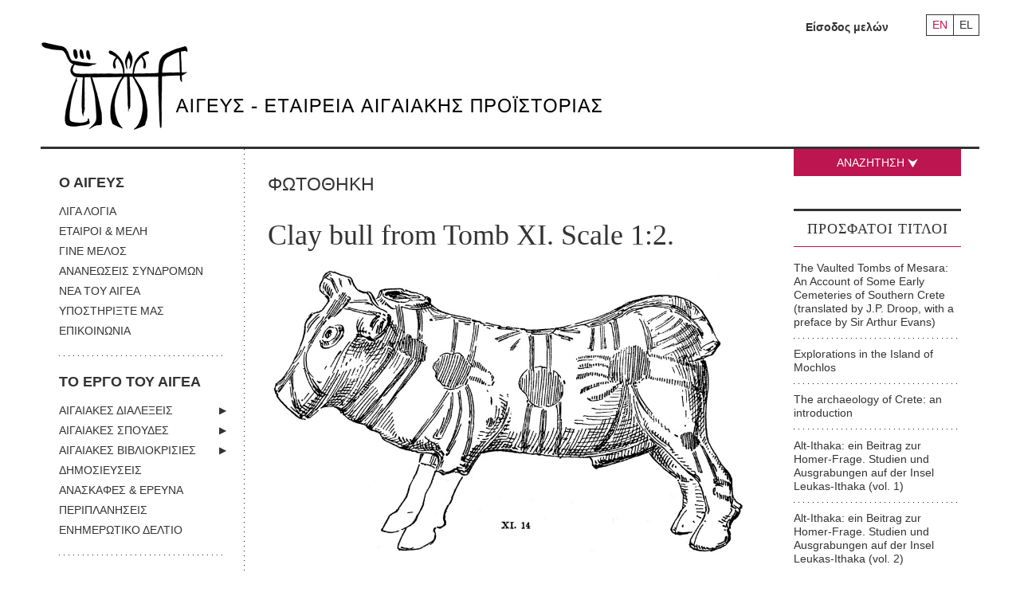

--- FILE ---
content_type: text/html; charset=UTF-8
request_url: https://www.aegeussociety.org/images/clay-bull-from-tomb-xi-scale-12/
body_size: 15068
content:
<!DOCTYPE html>
<!--[if lt IE 7]>      <html class="no-js lt-ie9 lt-ie8 lt-ie7"> <![endif]-->
<!--[if IE 7]>         <html class="no-js lt-ie9 lt-ie8"> <![endif]-->
<!--[if IE 8]>         <html class="no-js lt-ie9"> <![endif]-->
<!--[if gt IE 8]><!-->
<html class="no-js" lang="el">
 <!--<![endif]-->
<head el>
	<meta charset="UTF-8" />
    <meta http-equiv="X-UA-Compatible" content="IE=edge">
    <meta name="viewport" content="width=device-width, initial-scale=1">
	<meta name="google-site-verification" content="HpHgVPY8RwVS4gtn1kGNze-JyhxyPL_xhQ_QeeJ7IJc" />
<title>Clay bull from Tomb XI. Scale 1:2. - Aegeus Society</title>
	<link rel="profile" href="http://gmpg.org/xfn/11" />

	<link rel="stylesheet" type="text/css" media="all" href="https://www.aegeussociety.org/wp-content/themes/clean/style.css" />

	<link href="https://www.aegeussociety.org/favicon.ico" rel="shortcut icon" />
	<meta name='robots' content='index, follow, max-image-preview:large, max-snippet:-1, max-video-preview:-1' />
	<style>img:is([sizes="auto" i], [sizes^="auto," i]) { contain-intrinsic-size: 3000px 1500px }</style>
	
	<!-- This site is optimized with the Yoast SEO plugin v25.3 - https://yoast.com/wordpress/plugins/seo/ -->
	<link rel="canonical" href="https://www.aegeussociety.org/images/clay-bull-from-tomb-xi-scale-12/" />
	<meta property="og:locale" content="el_GR" />
	<meta property="og:type" content="article" />
	<meta property="og:title" content="Clay bull from Tomb XI. Scale 1:2. - Aegeus Society" />
	<meta property="og:url" content="https://www.aegeussociety.org/images/clay-bull-from-tomb-xi-scale-12/" />
	<meta property="og:site_name" content="Aegeus Society" />
	<meta property="article:publisher" content="https://www.facebook.com/groups/169295884914/" />
	<meta property="og:image" content="https://www.aegeussociety.org/wp-content/uploads/2013/09/Seager_1912_30.jpg" />
	<meta property="og:image:width" content="960" />
	<meta property="og:image:height" content="581" />
	<meta property="og:image:type" content="image/jpeg" />
	<meta name="twitter:card" content="summary_large_image" />
	<script type="application/ld+json" class="yoast-schema-graph">{"@context":"https://schema.org","@graph":[{"@type":"WebPage","@id":"https://www.aegeussociety.org/images/clay-bull-from-tomb-xi-scale-12/","url":"https://www.aegeussociety.org/images/clay-bull-from-tomb-xi-scale-12/","name":"Clay bull from Tomb XI. Scale 1:2. - Aegeus Society","isPartOf":{"@id":"https://www.aegeussociety.org/#website"},"primaryImageOfPage":{"@id":"https://www.aegeussociety.org/images/clay-bull-from-tomb-xi-scale-12/#primaryimage"},"image":{"@id":"https://www.aegeussociety.org/images/clay-bull-from-tomb-xi-scale-12/#primaryimage"},"thumbnailUrl":"https://www.aegeussociety.org/wp-content/uploads/2013/09/Seager_1912_30.jpg","datePublished":"2013-09-13T16:47:21+00:00","breadcrumb":{"@id":"https://www.aegeussociety.org/images/clay-bull-from-tomb-xi-scale-12/#breadcrumb"},"inLanguage":"el","potentialAction":[{"@type":"ReadAction","target":["https://www.aegeussociety.org/images/clay-bull-from-tomb-xi-scale-12/"]}]},{"@type":"ImageObject","inLanguage":"el","@id":"https://www.aegeussociety.org/images/clay-bull-from-tomb-xi-scale-12/#primaryimage","url":"https://www.aegeussociety.org/wp-content/uploads/2013/09/Seager_1912_30.jpg","contentUrl":"https://www.aegeussociety.org/wp-content/uploads/2013/09/Seager_1912_30.jpg","width":960,"height":581},{"@type":"BreadcrumbList","@id":"https://www.aegeussociety.org/images/clay-bull-from-tomb-xi-scale-12/#breadcrumb","itemListElement":[{"@type":"ListItem","position":1,"name":"Home","item":"https://www.aegeussociety.org/"},{"@type":"ListItem","position":2,"name":"Clay bull from Tomb XI. Scale 1:2."}]},{"@type":"WebSite","@id":"https://www.aegeussociety.org/#website","url":"https://www.aegeussociety.org/","name":"Aegeus Society","description":"Αιγεύς – Εταιρεία Αιγαιακής Προϊστορίας","potentialAction":[{"@type":"SearchAction","target":{"@type":"EntryPoint","urlTemplate":"https://www.aegeussociety.org/?s={search_term_string}"},"query-input":{"@type":"PropertyValueSpecification","valueRequired":true,"valueName":"search_term_string"}}],"inLanguage":"el"}]}</script>
	<!-- / Yoast SEO plugin. -->


<link rel="alternate" type="application/rss+xml" title="Ροή RSS &raquo; Aegeus Society" href="https://www.aegeussociety.org/feed/" />
<link rel="alternate" type="application/rss+xml" title="Ροή Σχολίων &raquo; Aegeus Society" href="https://www.aegeussociety.org/comments/feed/" />
<script type="text/javascript">
/* <![CDATA[ */
window._wpemojiSettings = {"baseUrl":"https:\/\/s.w.org\/images\/core\/emoji\/16.0.1\/72x72\/","ext":".png","svgUrl":"https:\/\/s.w.org\/images\/core\/emoji\/16.0.1\/svg\/","svgExt":".svg","source":{"concatemoji":"https:\/\/www.aegeussociety.org\/wp-includes\/js\/wp-emoji-release.min.js?ver=6.8.3"}};
/*! This file is auto-generated */
!function(s,n){var o,i,e;function c(e){try{var t={supportTests:e,timestamp:(new Date).valueOf()};sessionStorage.setItem(o,JSON.stringify(t))}catch(e){}}function p(e,t,n){e.clearRect(0,0,e.canvas.width,e.canvas.height),e.fillText(t,0,0);var t=new Uint32Array(e.getImageData(0,0,e.canvas.width,e.canvas.height).data),a=(e.clearRect(0,0,e.canvas.width,e.canvas.height),e.fillText(n,0,0),new Uint32Array(e.getImageData(0,0,e.canvas.width,e.canvas.height).data));return t.every(function(e,t){return e===a[t]})}function u(e,t){e.clearRect(0,0,e.canvas.width,e.canvas.height),e.fillText(t,0,0);for(var n=e.getImageData(16,16,1,1),a=0;a<n.data.length;a++)if(0!==n.data[a])return!1;return!0}function f(e,t,n,a){switch(t){case"flag":return n(e,"\ud83c\udff3\ufe0f\u200d\u26a7\ufe0f","\ud83c\udff3\ufe0f\u200b\u26a7\ufe0f")?!1:!n(e,"\ud83c\udde8\ud83c\uddf6","\ud83c\udde8\u200b\ud83c\uddf6")&&!n(e,"\ud83c\udff4\udb40\udc67\udb40\udc62\udb40\udc65\udb40\udc6e\udb40\udc67\udb40\udc7f","\ud83c\udff4\u200b\udb40\udc67\u200b\udb40\udc62\u200b\udb40\udc65\u200b\udb40\udc6e\u200b\udb40\udc67\u200b\udb40\udc7f");case"emoji":return!a(e,"\ud83e\udedf")}return!1}function g(e,t,n,a){var r="undefined"!=typeof WorkerGlobalScope&&self instanceof WorkerGlobalScope?new OffscreenCanvas(300,150):s.createElement("canvas"),o=r.getContext("2d",{willReadFrequently:!0}),i=(o.textBaseline="top",o.font="600 32px Arial",{});return e.forEach(function(e){i[e]=t(o,e,n,a)}),i}function t(e){var t=s.createElement("script");t.src=e,t.defer=!0,s.head.appendChild(t)}"undefined"!=typeof Promise&&(o="wpEmojiSettingsSupports",i=["flag","emoji"],n.supports={everything:!0,everythingExceptFlag:!0},e=new Promise(function(e){s.addEventListener("DOMContentLoaded",e,{once:!0})}),new Promise(function(t){var n=function(){try{var e=JSON.parse(sessionStorage.getItem(o));if("object"==typeof e&&"number"==typeof e.timestamp&&(new Date).valueOf()<e.timestamp+604800&&"object"==typeof e.supportTests)return e.supportTests}catch(e){}return null}();if(!n){if("undefined"!=typeof Worker&&"undefined"!=typeof OffscreenCanvas&&"undefined"!=typeof URL&&URL.createObjectURL&&"undefined"!=typeof Blob)try{var e="postMessage("+g.toString()+"("+[JSON.stringify(i),f.toString(),p.toString(),u.toString()].join(",")+"));",a=new Blob([e],{type:"text/javascript"}),r=new Worker(URL.createObjectURL(a),{name:"wpTestEmojiSupports"});return void(r.onmessage=function(e){c(n=e.data),r.terminate(),t(n)})}catch(e){}c(n=g(i,f,p,u))}t(n)}).then(function(e){for(var t in e)n.supports[t]=e[t],n.supports.everything=n.supports.everything&&n.supports[t],"flag"!==t&&(n.supports.everythingExceptFlag=n.supports.everythingExceptFlag&&n.supports[t]);n.supports.everythingExceptFlag=n.supports.everythingExceptFlag&&!n.supports.flag,n.DOMReady=!1,n.readyCallback=function(){n.DOMReady=!0}}).then(function(){return e}).then(function(){var e;n.supports.everything||(n.readyCallback(),(e=n.source||{}).concatemoji?t(e.concatemoji):e.wpemoji&&e.twemoji&&(t(e.twemoji),t(e.wpemoji)))}))}((window,document),window._wpemojiSettings);
/* ]]> */
</script>
<style id='wp-emoji-styles-inline-css' type='text/css'>

	img.wp-smiley, img.emoji {
		display: inline !important;
		border: none !important;
		box-shadow: none !important;
		height: 1em !important;
		width: 1em !important;
		margin: 0 0.07em !important;
		vertical-align: -0.1em !important;
		background: none !important;
		padding: 0 !important;
	}
</style>
<link rel='stylesheet' id='wp-block-library-css' href='https://www.aegeussociety.org/wp-includes/css/dist/block-library/style.min.css?ver=6.8.3' type='text/css' media='all' />
<style id='classic-theme-styles-inline-css' type='text/css'>
/*! This file is auto-generated */
.wp-block-button__link{color:#fff;background-color:#32373c;border-radius:9999px;box-shadow:none;text-decoration:none;padding:calc(.667em + 2px) calc(1.333em + 2px);font-size:1.125em}.wp-block-file__button{background:#32373c;color:#fff;text-decoration:none}
</style>
<style id='global-styles-inline-css' type='text/css'>
:root{--wp--preset--aspect-ratio--square: 1;--wp--preset--aspect-ratio--4-3: 4/3;--wp--preset--aspect-ratio--3-4: 3/4;--wp--preset--aspect-ratio--3-2: 3/2;--wp--preset--aspect-ratio--2-3: 2/3;--wp--preset--aspect-ratio--16-9: 16/9;--wp--preset--aspect-ratio--9-16: 9/16;--wp--preset--color--black: #000000;--wp--preset--color--cyan-bluish-gray: #abb8c3;--wp--preset--color--white: #ffffff;--wp--preset--color--pale-pink: #f78da7;--wp--preset--color--vivid-red: #cf2e2e;--wp--preset--color--luminous-vivid-orange: #ff6900;--wp--preset--color--luminous-vivid-amber: #fcb900;--wp--preset--color--light-green-cyan: #7bdcb5;--wp--preset--color--vivid-green-cyan: #00d084;--wp--preset--color--pale-cyan-blue: #8ed1fc;--wp--preset--color--vivid-cyan-blue: #0693e3;--wp--preset--color--vivid-purple: #9b51e0;--wp--preset--gradient--vivid-cyan-blue-to-vivid-purple: linear-gradient(135deg,rgba(6,147,227,1) 0%,rgb(155,81,224) 100%);--wp--preset--gradient--light-green-cyan-to-vivid-green-cyan: linear-gradient(135deg,rgb(122,220,180) 0%,rgb(0,208,130) 100%);--wp--preset--gradient--luminous-vivid-amber-to-luminous-vivid-orange: linear-gradient(135deg,rgba(252,185,0,1) 0%,rgba(255,105,0,1) 100%);--wp--preset--gradient--luminous-vivid-orange-to-vivid-red: linear-gradient(135deg,rgba(255,105,0,1) 0%,rgb(207,46,46) 100%);--wp--preset--gradient--very-light-gray-to-cyan-bluish-gray: linear-gradient(135deg,rgb(238,238,238) 0%,rgb(169,184,195) 100%);--wp--preset--gradient--cool-to-warm-spectrum: linear-gradient(135deg,rgb(74,234,220) 0%,rgb(151,120,209) 20%,rgb(207,42,186) 40%,rgb(238,44,130) 60%,rgb(251,105,98) 80%,rgb(254,248,76) 100%);--wp--preset--gradient--blush-light-purple: linear-gradient(135deg,rgb(255,206,236) 0%,rgb(152,150,240) 100%);--wp--preset--gradient--blush-bordeaux: linear-gradient(135deg,rgb(254,205,165) 0%,rgb(254,45,45) 50%,rgb(107,0,62) 100%);--wp--preset--gradient--luminous-dusk: linear-gradient(135deg,rgb(255,203,112) 0%,rgb(199,81,192) 50%,rgb(65,88,208) 100%);--wp--preset--gradient--pale-ocean: linear-gradient(135deg,rgb(255,245,203) 0%,rgb(182,227,212) 50%,rgb(51,167,181) 100%);--wp--preset--gradient--electric-grass: linear-gradient(135deg,rgb(202,248,128) 0%,rgb(113,206,126) 100%);--wp--preset--gradient--midnight: linear-gradient(135deg,rgb(2,3,129) 0%,rgb(40,116,252) 100%);--wp--preset--font-size--small: 13px;--wp--preset--font-size--medium: 20px;--wp--preset--font-size--large: 36px;--wp--preset--font-size--x-large: 42px;--wp--preset--spacing--20: 0.44rem;--wp--preset--spacing--30: 0.67rem;--wp--preset--spacing--40: 1rem;--wp--preset--spacing--50: 1.5rem;--wp--preset--spacing--60: 2.25rem;--wp--preset--spacing--70: 3.38rem;--wp--preset--spacing--80: 5.06rem;--wp--preset--shadow--natural: 6px 6px 9px rgba(0, 0, 0, 0.2);--wp--preset--shadow--deep: 12px 12px 50px rgba(0, 0, 0, 0.4);--wp--preset--shadow--sharp: 6px 6px 0px rgba(0, 0, 0, 0.2);--wp--preset--shadow--outlined: 6px 6px 0px -3px rgba(255, 255, 255, 1), 6px 6px rgba(0, 0, 0, 1);--wp--preset--shadow--crisp: 6px 6px 0px rgba(0, 0, 0, 1);}:where(.is-layout-flex){gap: 0.5em;}:where(.is-layout-grid){gap: 0.5em;}body .is-layout-flex{display: flex;}.is-layout-flex{flex-wrap: wrap;align-items: center;}.is-layout-flex > :is(*, div){margin: 0;}body .is-layout-grid{display: grid;}.is-layout-grid > :is(*, div){margin: 0;}:where(.wp-block-columns.is-layout-flex){gap: 2em;}:where(.wp-block-columns.is-layout-grid){gap: 2em;}:where(.wp-block-post-template.is-layout-flex){gap: 1.25em;}:where(.wp-block-post-template.is-layout-grid){gap: 1.25em;}.has-black-color{color: var(--wp--preset--color--black) !important;}.has-cyan-bluish-gray-color{color: var(--wp--preset--color--cyan-bluish-gray) !important;}.has-white-color{color: var(--wp--preset--color--white) !important;}.has-pale-pink-color{color: var(--wp--preset--color--pale-pink) !important;}.has-vivid-red-color{color: var(--wp--preset--color--vivid-red) !important;}.has-luminous-vivid-orange-color{color: var(--wp--preset--color--luminous-vivid-orange) !important;}.has-luminous-vivid-amber-color{color: var(--wp--preset--color--luminous-vivid-amber) !important;}.has-light-green-cyan-color{color: var(--wp--preset--color--light-green-cyan) !important;}.has-vivid-green-cyan-color{color: var(--wp--preset--color--vivid-green-cyan) !important;}.has-pale-cyan-blue-color{color: var(--wp--preset--color--pale-cyan-blue) !important;}.has-vivid-cyan-blue-color{color: var(--wp--preset--color--vivid-cyan-blue) !important;}.has-vivid-purple-color{color: var(--wp--preset--color--vivid-purple) !important;}.has-black-background-color{background-color: var(--wp--preset--color--black) !important;}.has-cyan-bluish-gray-background-color{background-color: var(--wp--preset--color--cyan-bluish-gray) !important;}.has-white-background-color{background-color: var(--wp--preset--color--white) !important;}.has-pale-pink-background-color{background-color: var(--wp--preset--color--pale-pink) !important;}.has-vivid-red-background-color{background-color: var(--wp--preset--color--vivid-red) !important;}.has-luminous-vivid-orange-background-color{background-color: var(--wp--preset--color--luminous-vivid-orange) !important;}.has-luminous-vivid-amber-background-color{background-color: var(--wp--preset--color--luminous-vivid-amber) !important;}.has-light-green-cyan-background-color{background-color: var(--wp--preset--color--light-green-cyan) !important;}.has-vivid-green-cyan-background-color{background-color: var(--wp--preset--color--vivid-green-cyan) !important;}.has-pale-cyan-blue-background-color{background-color: var(--wp--preset--color--pale-cyan-blue) !important;}.has-vivid-cyan-blue-background-color{background-color: var(--wp--preset--color--vivid-cyan-blue) !important;}.has-vivid-purple-background-color{background-color: var(--wp--preset--color--vivid-purple) !important;}.has-black-border-color{border-color: var(--wp--preset--color--black) !important;}.has-cyan-bluish-gray-border-color{border-color: var(--wp--preset--color--cyan-bluish-gray) !important;}.has-white-border-color{border-color: var(--wp--preset--color--white) !important;}.has-pale-pink-border-color{border-color: var(--wp--preset--color--pale-pink) !important;}.has-vivid-red-border-color{border-color: var(--wp--preset--color--vivid-red) !important;}.has-luminous-vivid-orange-border-color{border-color: var(--wp--preset--color--luminous-vivid-orange) !important;}.has-luminous-vivid-amber-border-color{border-color: var(--wp--preset--color--luminous-vivid-amber) !important;}.has-light-green-cyan-border-color{border-color: var(--wp--preset--color--light-green-cyan) !important;}.has-vivid-green-cyan-border-color{border-color: var(--wp--preset--color--vivid-green-cyan) !important;}.has-pale-cyan-blue-border-color{border-color: var(--wp--preset--color--pale-cyan-blue) !important;}.has-vivid-cyan-blue-border-color{border-color: var(--wp--preset--color--vivid-cyan-blue) !important;}.has-vivid-purple-border-color{border-color: var(--wp--preset--color--vivid-purple) !important;}.has-vivid-cyan-blue-to-vivid-purple-gradient-background{background: var(--wp--preset--gradient--vivid-cyan-blue-to-vivid-purple) !important;}.has-light-green-cyan-to-vivid-green-cyan-gradient-background{background: var(--wp--preset--gradient--light-green-cyan-to-vivid-green-cyan) !important;}.has-luminous-vivid-amber-to-luminous-vivid-orange-gradient-background{background: var(--wp--preset--gradient--luminous-vivid-amber-to-luminous-vivid-orange) !important;}.has-luminous-vivid-orange-to-vivid-red-gradient-background{background: var(--wp--preset--gradient--luminous-vivid-orange-to-vivid-red) !important;}.has-very-light-gray-to-cyan-bluish-gray-gradient-background{background: var(--wp--preset--gradient--very-light-gray-to-cyan-bluish-gray) !important;}.has-cool-to-warm-spectrum-gradient-background{background: var(--wp--preset--gradient--cool-to-warm-spectrum) !important;}.has-blush-light-purple-gradient-background{background: var(--wp--preset--gradient--blush-light-purple) !important;}.has-blush-bordeaux-gradient-background{background: var(--wp--preset--gradient--blush-bordeaux) !important;}.has-luminous-dusk-gradient-background{background: var(--wp--preset--gradient--luminous-dusk) !important;}.has-pale-ocean-gradient-background{background: var(--wp--preset--gradient--pale-ocean) !important;}.has-electric-grass-gradient-background{background: var(--wp--preset--gradient--electric-grass) !important;}.has-midnight-gradient-background{background: var(--wp--preset--gradient--midnight) !important;}.has-small-font-size{font-size: var(--wp--preset--font-size--small) !important;}.has-medium-font-size{font-size: var(--wp--preset--font-size--medium) !important;}.has-large-font-size{font-size: var(--wp--preset--font-size--large) !important;}.has-x-large-font-size{font-size: var(--wp--preset--font-size--x-large) !important;}
:where(.wp-block-post-template.is-layout-flex){gap: 1.25em;}:where(.wp-block-post-template.is-layout-grid){gap: 1.25em;}
:where(.wp-block-columns.is-layout-flex){gap: 2em;}:where(.wp-block-columns.is-layout-grid){gap: 2em;}
:root :where(.wp-block-pullquote){font-size: 1.5em;line-height: 1.6;}
</style>
<link rel='stylesheet' id='wpml-legacy-horizontal-list-0-css' href='https://www.aegeussociety.org/wp-content/plugins/sitepress-multilingual-cms/templates/language-switchers/legacy-list-horizontal/style.min.css?ver=1' type='text/css' media='all' />
<link rel="https://api.w.org/" href="https://www.aegeussociety.org/wp-json/" /><link rel="EditURI" type="application/rsd+xml" title="RSD" href="https://www.aegeussociety.org/xmlrpc.php?rsd" />
<meta name="generator" content="WordPress 6.8.3" />
<link rel='shortlink' href='https://www.aegeussociety.org/?p=16861' />
<link rel="alternate" title="oEmbed (JSON)" type="application/json+oembed" href="https://www.aegeussociety.org/wp-json/oembed/1.0/embed?url=https%3A%2F%2Fwww.aegeussociety.org%2Fimages%2Fclay-bull-from-tomb-xi-scale-12%2F" />
<link rel="alternate" title="oEmbed (XML)" type="text/xml+oembed" href="https://www.aegeussociety.org/wp-json/oembed/1.0/embed?url=https%3A%2F%2Fwww.aegeussociety.org%2Fimages%2Fclay-bull-from-tomb-xi-scale-12%2F&#038;format=xml" />
<meta name="generator" content="WPML ver:4.7.6 stt:1,13;" />
<link rel="icon" href="https://www.aegeussociety.org/wp-content/uploads/2018/12/cropped-Aegeus-logos-1-32x32.jpg" sizes="32x32" />
<link rel="icon" href="https://www.aegeussociety.org/wp-content/uploads/2018/12/cropped-Aegeus-logos-1-192x192.jpg" sizes="192x192" />
<link rel="apple-touch-icon" href="https://www.aegeussociety.org/wp-content/uploads/2018/12/cropped-Aegeus-logos-1-180x180.jpg" />
<meta name="msapplication-TileImage" content="https://www.aegeussociety.org/wp-content/uploads/2018/12/cropped-Aegeus-logos-1-270x270.jpg" />


     <!--[if (gt IE 8) | (IEMobile)]><!-->



    <!--<![endif]-->

    <!--[if (lt IE 9) & (!IEMobile)]>
    <script src="http://html5shiv.googlecode.com/svn/trunk/html5.js"></script>
    <link rel="stylesheet" href="https://www.aegeussociety.org/css/gridset-ie-lte8.css" media="screen, projection"  />
    <link rel="stylesheet" href="https://www.aegeussociety.org/css/screen_ie.css">
    <link rel="stylesheet" href="https://www.aegeussociety.org/css/ie.css">
    <script src="http://ie7-js.googlecode.com/svn/version/2.1(beta4)/IE9.js"></script>
    <![endif]-->
    <!--[if lt IE 8]>
    <link rel="stylesheet" href="https://www.aegeussociety.org/css/ie7.css">
    <script src="https://www.aegeussociety.org/js/ie7-squish.js"></script>
    <![endif]-->



	<script src="https://code.jquery.com/jquery-1.12.2.min.js" integrity="sha256-lZFHibXzMHo3GGeehn1hudTAP3Sc0uKXBXAzHX1sjtk=" crossorigin="anonymous"></script>
    <script>
        if (!window.jQuery) { document.write('<script src="https://www.aegeussociety.org/wp-content/themes/clean/scripts/jquery-1.12.2.min.js"><\/script>'); }
    </script>
    <script src="https://www.aegeussociety.org/wp-content/themes/clean/scripts/jquery-migrate-1.2.1.min.js"></script>
    <script src="https://www.aegeussociety.org/wp-content/themes/clean/scripts/jquery.qtip.js"></script>
    <script src="https://www.aegeussociety.org/wp-content/themes/clean/scripts/jquery.rnav.js"></script>
    <script src="https://www.aegeussociety.org/wp-content/themes/clean/scripts/all.v1.js"></script>
    <script src="https://www.aegeussociety.org/wp-content/themes/clean/scripts/isotope.pkgd.min.js"></script>
    <script src="https://www.aegeussociety.org/wp-content/themes/clean/scripts/imagesloaded.pkgd.min.js"></script>

    <script src="https://www.aegeussociety.org/wp-content/themes/clean/scripts/jquery.mousewheel-3.0.6.pack.js"></script>
    <script src="https://www.aegeussociety.org/wp-content/themes/clean/scripts/jquery.fancybox.custom.js"></script>


    <script src="https://www.aegeussociety.org/wp-content/themes/clean/scripts/plugins.js"></script>
    <script src="https://www.aegeussociety.org/wp-content/themes/clean/scripts/picturefill.js" async></script>

    <link rel="stylesheet" href="https://www.aegeussociety.org/wp-content/themes/clean/css/screen.css">
    <link rel="stylesheet" href="https://www.aegeussociety.org/wp-content/themes/clean/css/new.css">

    <!-- Google Tag Manager -->
    <script>(function(w,d,s,l,i){w[l]=w[l]||[];w[l].push({'gtm.start':
    new Date().getTime(),event:'gtm.js'});var f=d.getElementsByTagName(s)[0],
    j=d.createElement(s),dl=l!='dataLayer'?'&l='+l:'';j.async=true;j.src=
    'https://www.googletagmanager.com/gtm.js?id='+i+dl;f.parentNode.insertBefore(j,f);
    })(window,document,'script','dataLayer','GTM-WGHV8G4');</script>
    <!-- End Google Tag Manager -->
</head>

<body class="wp-singular images-template-default single single-images postid-16861 wp-theme-clean">
    <div class="wrapper">
		<header class="header">
            <div class="tools">
                       			<ul class="language-nav">
    		       	<li class="en"><a href="https://www.aegeussociety.org/en/images/clay-bull-from-tomb-xi-scale-12" title="English" class="">EN</a></li>
                   	<li class="el"><a href="https://www.aegeussociety.org/images/clay-bull-from-tomb-xi-scale-12" title="Greek" class="active">EL</a></li>
                </ul>
       		                <!--<ul class="language-nav">
                    <li class="en"><a href="/en/" onclick="switchLanguage('en');return false;" title="English">EN</a></li>
                    <li class="gr"><a href="/gr/" onclick="switchLanguage('gr');return false;" title="Greek" class="active">GR</a></li>
                </ul> -->
                <!--<ul id="login_menu" class="login-menu">
                    <li>
                        <a class="trigger" href="#">Καλώς ήρθες στον <em>Αιγέα</em>: <strong>Είσοδος</strong><span class="arrow-down"></span></a>
                        <ul>
                            <li><a href="https://www.aegeussociety.org/gr/index.php/members/guest-area/login">Είσοδος μελών</a></li>
                        </ul>
                    </li>
                </ul>-->
                <ul id="login_menu" class="login-menu">
                                            <li><a href="https://www.aegeussociety.org/isodos/">Είσοδος μελών</a></li>
                    
                </ul>
            </div>
            <hr>
            <span class="search_btn search-anchor mobile-only">ΣΥΝΘΕΤΗ ΑΝΑΖΗΤΗΣΗ +</span>
            <h1 class="logo">
                <a href="https://www.aegeussociety.org">
                    <picture class="img-wrapper left">
						<!-- Load logo according to language -->
													<!--[if IE 9]><video style="display: none;"><![endif]-->
							<source srcset="https://www.aegeussociety.org/wp-content/themes/clean/images/logo.jpg" media="(min-width: 768px)">
							<source srcset="https://www.aegeussociety.org/wp-content/themes/clean/images/logo_footer.jpg" media="(max-width: 767px)">
							<!--[if IE 9]></video><![endif]-->
							<img srcset="https://www.aegeussociety.org/wp-content/themes/clean/images/logo.jpg" alt="Αιγεύς Εταιρεία Αιγαιακής Προϊστορίας">
												<!-- Load logo according to language -->
                    </picture>
                </a>
            </h1>
            <!--<div class="search-box">
                <form class="search-simple" method="post" action="https://www.aegeussociety.org/gr/index.php/search/results">
                    <input type="hidden" name="phpMyAdmin" value="61c4eeb67b1t60bc406c" />
                    <p id="main-search-input"><input type="text" name="title_gr" size="21" value="" placeholder="Αναζήτηση" class="multiple_callback" /></p>
                    <p id="main-search-submit"><input type="submit" value="" /></p>
                </form>
                <hr>
                <a class="search_btn search-anchor">ΣΥΝΘΕΤΗ ΑΝΑΖΗΤΗΣΗ +</a>
            </div>-->
        </header>
<div class="main">
    <div id="nav-section">
    <nav class="main-nav">
        <div class="menu-main-menu-el-container"><ul id="menu" class="menu"><li id="menu-item-18" class="no-link menu-item menu-item-type-custom menu-item-object-custom menu-item-has-children menu-item-18"><a href="#">Ο ΑΙΓΕΥΣ</a>
<ul class="sub-menu">
	<li id="menu-item-35" class="menu-item menu-item-type-post_type menu-item-object-page menu-item-35"><a href="https://www.aegeussociety.org/liga-logia/">ΛΙΓΑ ΛΟΓΙΑ</a></li>
	<li id="menu-item-34" class="menu-item menu-item-type-post_type menu-item-object-page menu-item-34"><a href="https://www.aegeussociety.org/etairoi-meli/">ΕΤΑΙΡΟΙ &#038; ΜΕΛΗ</a></li>
	<li id="menu-item-32" class="menu-item menu-item-type-post_type menu-item-object-page menu-item-32"><a href="https://www.aegeussociety.org/gine-melos/">ΓΙΝΕ ΜΕΛΟΣ</a></li>
	<li id="menu-item-31" class="menu-item menu-item-type-post_type menu-item-object-page menu-item-31"><a href="https://www.aegeussociety.org/ananeoseis-syndromon/">ΑΝΑΝΕΩΣΕΙΣ ΣΥΝΔΡΟΜΩΝ</a></li>
	<li id="menu-item-36" class="menu-item menu-item-type-taxonomy menu-item-object-category menu-item-36"><a href="https://www.aegeussociety.org/category/nea-tou-egea/">ΝΕΑ ΤΟΥ ΑΙΓΕΑ</a></li>
	<li id="menu-item-17991" class="menu-item menu-item-type-post_type menu-item-object-page menu-item-17991"><a href="https://www.aegeussociety.org/ypostirixte-mas/">ΥΠΟΣΤΗΡΙΞΤΕ ΜΑΣ</a></li>
	<li id="menu-item-33" class="menu-item menu-item-type-post_type menu-item-object-page menu-item-33"><a href="https://www.aegeussociety.org/epikinonia/">ΕΠΙΚΟΙΝΩΝΙΑ</a></li>
</ul>
</li>
<li id="menu-item-37" class="no-link menu-item menu-item-type-custom menu-item-object-custom menu-item-has-children menu-item-37"><a href="#">ΤΟ ΕΡΓΟ ΤΟΥ ΑΙΓΕΑ</a>
<ul class="sub-menu">
	<li id="menu-item-41" class="menu-item menu-item-type-taxonomy menu-item-object-lecture_category menu-item-has-children menu-item-41"><a href="https://www.aegeussociety.org/lecture_category/egeakes-dialexis/">ΑΙΓΑΙΑΚΕΣ ΔΙΑΛΕΞΕΙΣ</a>
	<ul class="sub-menu">
		<li id="menu-item-17164" class="menu-item menu-item-type-post_type menu-item-object-page menu-item-17164"><a href="https://www.aegeussociety.org/skopos-ton-dialexeon/">ΠΛΗΡΟΦΟΡΙΕΣ</a></li>
	</ul>
</li>
	<li id="menu-item-45" class="menu-item menu-item-type-taxonomy menu-item-object-study_category menu-item-has-children menu-item-45"><a href="https://www.aegeussociety.org/study_category/egeakes-spoudes/">ΑΙΓΑΙΑΚΕΣ ΣΠΟΥΔΕΣ</a>
	<ul class="sub-menu">
		<li id="menu-item-17196" class="menu-item menu-item-type-post_type menu-item-object-page menu-item-17196"><a href="https://www.aegeussociety.org/plirofories/">ΠΛΗΡΟΦΟΡΙΕΣ</a></li>
		<li id="menu-item-17194" class="menu-item menu-item-type-post_type menu-item-object-page menu-item-17194"><a href="https://www.aegeussociety.org/odigies-pros-syngrafis/">ΟΔΗΓΙΕΣ ΠΡΟΣ ΣΥΓΓΡΑΦΕΙΣ</a></li>
		<li id="menu-item-17195" class="menu-item menu-item-type-post_type menu-item-object-page menu-item-17195"><a href="https://www.aegeussociety.org/ori-chrisis-2/">ΟΡΟΙ ΧΡΗΣΗΣ</a></li>
		<li id="menu-item-17193" class="menu-item menu-item-type-post_type menu-item-object-page menu-item-17193"><a href="https://www.aegeussociety.org/contact/">ΕΠΙΚΟΙΝΩΝΙΑ</a></li>
	</ul>
</li>
	<li id="menu-item-46" class="menu-item menu-item-type-taxonomy menu-item-object-review_category menu-item-has-children menu-item-46"><a href="https://www.aegeussociety.org/review_category/egeakes-vivliokrisies/">ΑΙΓΑΙΑΚΕΣ ΒΙΒΛΙΟΚΡΙΣΙΕΣ</a>
	<ul class="sub-menu">
		<li id="menu-item-17222" class="menu-item menu-item-type-post_type menu-item-object-page menu-item-17222"><a href="https://www.aegeussociety.org/plirofories-2/">ΠΛΗΡΟΦΟΡΙΕΣ</a></li>
	</ul>
</li>
	<li id="menu-item-40" class="menu-item menu-item-type-taxonomy menu-item-object-publication_category menu-item-40"><a href="https://www.aegeussociety.org/publication_category/dimosiefsis/">ΔΗΜΟΣΙΕΥΣΕΙΣ</a></li>
	<li id="menu-item-43" class="menu-item menu-item-type-taxonomy menu-item-object-excavation_category menu-item-43"><a href="https://www.aegeussociety.org/excavation_category/anaskafes-erevna/">ΑΝΑΣΚΑΦΕΣ &amp; ΕΡΕΥΝΑ</a></li>
	<li id="menu-item-44" class="menu-item menu-item-type-taxonomy menu-item-object-wandering_category menu-item-44"><a href="https://www.aegeussociety.org/wandering_category/periplanisis/">ΠΕΡΙΠΛΑΝΗΣΕΙΣ</a></li>
	<li id="menu-item-55" class="menu-item menu-item-type-post_type menu-item-object-page menu-item-55"><a href="https://www.aegeussociety.org/enimerotiko-deltio/">ΕΝΗΜΕΡΩΤΙΚΟ ΔΕΛΤΙΟ</a></li>
</ul>
</li>
<li id="menu-item-38" class="no-link menu-item menu-item-type-custom menu-item-object-custom menu-item-has-children menu-item-38"><a href="#">ΑΙΓΑΙΑΚΗ ΠΡΟΪΣΤΟΡΙΑ</a>
<ul class="sub-menu">
	<li id="menu-item-145" class="menu-item menu-item-type-post_type menu-item-object-page menu-item-145"><a href="https://www.aegeussociety.org/dialexis-synedria/">ΔΙΑΛΕΞΕΙΣ / ΣΥΝΕΔΡΙΑ</a></li>
	<li id="menu-item-42" class="menu-item menu-item-type-taxonomy menu-item-object-news_category menu-item-42"><a href="https://www.aegeussociety.org/news_category/idisis/">ΕΙΔΗΣΕΙΣ</a></li>
	<li id="menu-item-48" class="new_book menu-item menu-item-type-taxonomy menu-item-object-book_category menu-item-48"><a href="https://www.aegeussociety.org/book_category/vivlia/">ΒΙΒΛΙΑ</a></li>
	<li id="menu-item-49" class="new_article menu-item menu-item-type-taxonomy menu-item-object-article_category menu-item-49"><a href="https://www.aegeussociety.org/article_category/arthra/">ΑΡΘΡΑ</a></li>
	<li id="menu-item-50" class="new_book_reviews menu-item menu-item-type-taxonomy menu-item-object-new_book_review_category menu-item-50"><a href="https://www.aegeussociety.org/new_book_review_category/vivliokrisies/">ΒΙΒΛΙΟΚΡΙΣΙΕΣ</a></li>
	<li id="menu-item-52" class="menu-item menu-item-type-taxonomy menu-item-object-paper_category menu-item-52"><a href="https://www.aegeussociety.org/paper_category/call-for-papers/">CALL FOR PAPERS</a></li>
	<li id="menu-item-57" class="menu-item menu-item-type-taxonomy menu-item-object-scholarship_category menu-item-57"><a href="https://www.aegeussociety.org/scholarship_category/ypotrofies-ergasia/">ΥΠΟΤΡΟΦΙΕΣ &amp; ΕΡΓΑΣΙΑ</a></li>
	<li id="menu-item-56" class="menu-item menu-item-type-taxonomy menu-item-object-website_category menu-item-56"><a href="https://www.aegeussociety.org/website_category/chrisimi-syndesmi/">ΧΡΗΣΙΜΟΙ ΣΥΝΔΕΣΜΟΙ</a></li>
</ul>
</li>
<li id="menu-item-39" class="no-link menu-item menu-item-type-custom menu-item-object-custom menu-item-has-children menu-item-39"><a href="#">ΑΙΓΑΙΑΚΗ ΒΙΒΛΙΟΘΗΚΗ</a>
<ul class="sub-menu">
	<li id="menu-item-25786" class="menu-item menu-item-type-post_type menu-item-object-page menu-item-25786"><a href="https://www.aegeussociety.org/katalogos-vivliothikis-2/">ΚΑΤΑΛΟΓΟΣ ΒΙΒΛΙΟΘΗΚΗΣ</a></li>
	<li id="menu-item-25791" class="menu-item menu-item-type-post_type menu-item-object-page menu-item-25791"><a href="https://www.aegeussociety.org/psifiopoiiseis/">ΨΗΦΙΟΠΟΙΗΣΕΙΣ</a></li>
	<li id="menu-item-21019" class="menu-item menu-item-type-post_type menu-item-object-page menu-item-21019"><a href="https://www.aegeussociety.org/psifiaki-vivliothiki/">ΨΗΦΙΑΚΗ ΒΙΒΛΙΟΘΗΚΗ</a></li>
	<li id="menu-item-121" class="menu-item menu-item-type-taxonomy menu-item-object-magazines_category menu-item-121"><a href="https://www.aegeussociety.org/magazines_category/periodika/">ΠΕΡΙΟΔΙΚΑ</a></li>
	<li id="menu-item-122" class="menu-item menu-item-type-taxonomy menu-item-object-thesis_category menu-item-has-children menu-item-122"><a href="https://www.aegeussociety.org/thesis_category/diatrives/">ΔΙΑΤΡΙΒΕΣ</a>
	<ul class="sub-menu">
		<li id="menu-item-17999" class="menu-item menu-item-type-post_type menu-item-object-page menu-item-17999"><a href="https://www.aegeussociety.org/apostoli-perilipsis-diatrivis/">ΑΠΟΣΤΟΛΗ ΠΕΡΙΛΗΨΗΣ</a></li>
	</ul>
</li>
	<li id="menu-item-17253" class="menu_photo_gallery menu-item menu-item-type-taxonomy menu-item-object-book_publications menu-item-17253"><a href="https://www.aegeussociety.org/book_publications/fotothiki/">ΦΩΤΟΘΗΚΗ</a></li>
	<li id="menu-item-120" class="menu-item menu-item-type-taxonomy menu-item-object-donations_category menu-item-120"><a href="https://www.aegeussociety.org/donations_category/dorees-dimosiefseon/">ΔΩΡΕΕΣ ΔΗΜΟΣΙΕΥΣΕΩΝ</a></li>
</ul>
</li>
</ul></div>    </nav>

    <script>
                    $('li.menu-item-object-menu_photo_gallery').addClass('current-menu-item');
            $('li.menu_photo_gallery').addClass('current-menu-item');
            </script>

    <aside class="newsletter-subscription">
        <h3 class="center">ΕΓΓΡΑΦΕΙΤΕ ΣΤΑ ΝΕΑ ΤΟΥ ΑΙΓΕΑ</h3>
        <div class="bg_img newsletter" style="text-align: center"><img src="https://www.aegeussociety.org/wp-content/themes/clean/images/Aegeus-home-newsletter-02.jpg" alt="SUBSCRIBE TO AEGEAN PREHISTORIC NEWS"></div>
        <!--<p>για να λαμβάνετε με email τα νέα του <em>Αιγέα</em></p>-->

                    <form id="mailinglist_form" method="post" action="https://aegeussociety.us10.list-manage.com/subscribe/post?u=3008b8585db4b67169e16396e&amp;id=a5ab675f43" onsubmit="return validateForm()">
                <div class='hiddenFields'>
                    <input type="hidden" name="b_3008b8585db4b67169e16396e_a5ab675f43" tabindex="-1" value="" >
                </div>
                <input class="text multiple_callback" type="text" name="EMAIL" placeholder="Συμπληρώστε το e-mail σας" size="25" required="">
                <input type="submit" title="ΕΓΓΡΑΦΗ" value="ΕΓΓΡΑΦΗ" class="submit">
            </form>
        
        <div id="error_messages" class="error_messages"></div>
    </aside>
    <a href="https://www.aegeussociety.org/ypostirixte-mas/" class="block-link">
        <aside class="support-aegeus center">
            <h3>Υποστηρίξτε μας!</h3>
            <p>Βοηθήστε τον <em>Αιγέα</em> να πραγματοποιήσει το έργο του. Γίνετε μέλος ή 
δωρίστε κάποιο μικρό χρηματικό ποσό!</p>
            <img src="https://www.aegeussociety.org/wp-content/themes/clean/images/logo-transparent-white.fw.png" width="100" alt="Aegeus logo">
        </aside>
    </a>
    <a href="https://www.facebook.com/groups/169295884914/" target="_blank" class="block-link">
        <aside class="facebook-like">
            <p class="fb-square lines-bg"><span><i class="fa fa-facebook"></i></span></p>
            <h3 class="center" style="font-weight:normal"><em>Ακολούθησέ μας στο <span> facebook</span></em></h3>
        </aside>
    </a>
    <a href="https://www.instagram.com/aegeussociety/" target="_blank" class="block-link">
        <aside class="facebook-like">
            <p class="fb-square lines-bg"><span><i class="fa fa-instagram"></i></span></p>
            <h3 class="center" style="font-weight:normal"><em>Ακολούθησέ μας στο <span>instagram</span></em></h3>
        </aside>
    </a>
</div>    <div id="search" class="none">
    <div class="search_btn close"></div>
    <form method="get" action="https://www.aegeussociety.org/apotelesmata-anazitisis/">
        <fieldset>
            <div class="fieldcol l2">
                <ul class="fields">
                    <li>
                        <label for="author">Λέξη σε όλα τα πεδία</label>
                        <input type="text" id="search_all" name="search_all" value="" size="33" class="uniform" />
                    </li>
                    <li class="author">
                        <label for="author">Συγγραφέας / Επιμελητής</label>
                        <input type="text" id="author" name="search_author" value="" size="33" title="Εισάγετε τον συγγραφέα / επιμελητή" class="uniform" />
                    </li>
                    <li>
                        <label for="title">Τίτλος</label>
                        <input type="text" id="title" name="search_title" size="33" value="" title="Eισάγετε τον τίτλο ή μέρος του τίτλου" class="uniform" />
                    </li>
                    <li>
                        <label for="journal">Περιοδικό</label>
                        <input type="text" id="journal" name="search_journal" value="" size="33" title="Eισάγετε τον τίτλο του περιοδικού" class="uniform" />
                    </li>
                    <li>
                        <label for="tags">Έτος δημοσίευσης</label>
                        <select size="1" id="publication_year" name="search_publication_year">
                            <option value="0">Όλα τα έτη</option>
                                                            <option value="2026" >2026</option>
                                                            <option value="2025" >2025</option>
                                                            <option value="2024" >2024</option>
                                                            <option value="2023" >2023</option>
                                                            <option value="2022" >2022</option>
                                                            <option value="2021" >2021</option>
                                                            <option value="2020" >2020</option>
                                                            <option value="2019" >2019</option>
                                                            <option value="2018" >2018</option>
                                                            <option value="2017" >2017</option>
                                                            <option value="2016" >2016</option>
                                                            <option value="2015" >2015</option>
                                                            <option value="2014" >2014</option>
                                                            <option value="2013" >2013</option>
                                                            <option value="2012" >2012</option>
                                                            <option value="2011" >2011</option>
                                                            <option value="2010" >2010</option>
                                                            <option value="2009" >2009</option>
                                                            <option value="2008" >2008</option>
                                                            <option value="2007" >2007</option>
                                                            <option value="2006" >2006</option>
                                                            <option value="2005" >2005</option>
                                                            <option value="2004" >2004</option>
                                                            <option value="2003" >2003</option>
                                                            <option value="2002" >2002</option>
                                                            <option value="2001" >2001</option>
                                                            <option value="2000" >2000</option>
                                                            <option value="1999" >1999</option>
                                                            <option value="1998" >1998</option>
                                                            <option value="1997" >1997</option>
                                                            <option value="1996" >1996</option>
                                                            <option value="1995" >1995</option>
                                                            <option value="1994" >1994</option>
                                                            <option value="1993" >1993</option>
                                                            <option value="1992" >1992</option>
                                                            <option value="1991" >1991</option>
                                                            <option value="1990" >1990</option>
                                                            <option value="1989" >1989</option>
                                                            <option value="1988" >1988</option>
                                                            <option value="1987" >1987</option>
                                                            <option value="1986" >1986</option>
                                                            <option value="1985" >1985</option>
                                                            <option value="1984" >1984</option>
                                                            <option value="1983" >1983</option>
                                                            <option value="1982" >1982</option>
                                                            <option value="1981" >1981</option>
                                                            <option value="1980" >1980</option>
                                                            <option value="1979" >1979</option>
                                                            <option value="1978" >1978</option>
                                                            <option value="1977" >1977</option>
                                                            <option value="1976" >1976</option>
                                                            <option value="1975" >1975</option>
                                                            <option value="1974" >1974</option>
                                                            <option value="1973" >1973</option>
                                                            <option value="1972" >1972</option>
                                                            <option value="1971" >1971</option>
                                                            <option value="1970" >1970</option>
                                                            <option value="1969" >1969</option>
                                                            <option value="1968" >1968</option>
                                                            <option value="1967" >1967</option>
                                                            <option value="1966" >1966</option>
                                                            <option value="1965" >1965</option>
                                                            <option value="1964" >1964</option>
                                                            <option value="1963" >1963</option>
                                                            <option value="1962" >1962</option>
                                                            <option value="1961" >1961</option>
                                                            <option value="1960" >1960</option>
                                                            <option value="1959" >1959</option>
                                                            <option value="1958" >1958</option>
                                                            <option value="1957" >1957</option>
                                                            <option value="1956" >1956</option>
                                                            <option value="1955" >1955</option>
                                                            <option value="1954" >1954</option>
                                                            <option value="1953" >1953</option>
                                                            <option value="1952" >1952</option>
                                                            <option value="1951" >1951</option>
                                                            <option value="1950" >1950</option>
                                                            <option value="1949" >1949</option>
                                                            <option value="1948" >1948</option>
                                                            <option value="1947" >1947</option>
                                                            <option value="1946" >1946</option>
                                                            <option value="1945" >1945</option>
                                                            <option value="1944" >1944</option>
                                                            <option value="1943" >1943</option>
                                                            <option value="1942" >1942</option>
                                                            <option value="1941" >1941</option>
                                                            <option value="1940" >1940</option>
                                                            <option value="1939" >1939</option>
                                                            <option value="1938" >1938</option>
                                                            <option value="1937" >1937</option>
                                                            <option value="1936" >1936</option>
                                                            <option value="1935" >1935</option>
                                                            <option value="1934" >1934</option>
                                                            <option value="1933" >1933</option>
                                                            <option value="1932" >1932</option>
                                                            <option value="1931" >1931</option>
                                                            <option value="1930" >1930</option>
                                                            <option value="1929" >1929</option>
                                                            <option value="1928" >1928</option>
                                                            <option value="1927" >1927</option>
                                                            <option value="1926" >1926</option>
                                                            <option value="1925" >1925</option>
                                                            <option value="1924" >1924</option>
                                                            <option value="1923" >1923</option>
                                                            <option value="1922" >1922</option>
                                                            <option value="1921" >1921</option>
                                                            <option value="1920" >1920</option>
                                                            <option value="1919" >1919</option>
                                                            <option value="1918" >1918</option>
                                                            <option value="1917" >1917</option>
                                                            <option value="1916" >1916</option>
                                                            <option value="1915" >1915</option>
                                                            <option value="1914" >1914</option>
                                                            <option value="1913" >1913</option>
                                                            <option value="1912" >1912</option>
                                                            <option value="1911" >1911</option>
                                                            <option value="1910" >1910</option>
                                                            <option value="1909" >1909</option>
                                                            <option value="1908" >1908</option>
                                                            <option value="1907" >1907</option>
                                                            <option value="1906" >1906</option>
                                                            <option value="1905" >1905</option>
                                                            <option value="1904" >1904</option>
                                                            <option value="1903" >1903</option>
                                                            <option value="1902" >1902</option>
                                                            <option value="1901" >1901</option>
                                                            <option value="1900" >1900</option>
                                                            <option value="1899" >1899</option>
                                                            <option value="1898" >1898</option>
                                                            <option value="1897" >1897</option>
                                                            <option value="1896" >1896</option>
                                                            <option value="1895" >1895</option>
                                                            <option value="1894" >1894</option>
                                                            <option value="1893" >1893</option>
                                                            <option value="1892" >1892</option>
                                                            <option value="1891" >1891</option>
                                                            <option value="1890" >1890</option>
                                                            <option value="1889" >1889</option>
                                                            <option value="1888" >1888</option>
                                                            <option value="1887" >1887</option>
                                                            <option value="1886" >1886</option>
                                                            <option value="1885" >1885</option>
                                                            <option value="1884" >1884</option>
                                                            <option value="1883" >1883</option>
                                                            <option value="1882" >1882</option>
                                                            <option value="1881" >1881</option>
                                                            <option value="1880" >1880</option>
                                                            <option value="1879" >1879</option>
                                                            <option value="1878" >1878</option>
                                                            <option value="1877" >1877</option>
                                                            <option value="1876" >1876</option>
                                                            <option value="1875" >1875</option>
                                                            <option value="1874" >1874</option>
                                                            <option value="1873" >1873</option>
                                                            <option value="1872" >1872</option>
                                                            <option value="1871" >1871</option>
                                                            <option value="1870" >1870</option>
                                                            <option value="1869" >1869</option>
                                                            <option value="1868" >1868</option>
                                                            <option value="1867" >1867</option>
                                                            <option value="1866" >1866</option>
                                                            <option value="1865" >1865</option>
                                                            <option value="1864" >1864</option>
                                                            <option value="1863" >1863</option>
                                                            <option value="1862" >1862</option>
                                                            <option value="1861" >1861</option>
                                                            <option value="1860" >1860</option>
                                                            <option value="1859" >1859</option>
                                                            <option value="1858" >1858</option>
                                                            <option value="1857" >1857</option>
                                                            <option value="1856" >1856</option>
                                                            <option value="1855" >1855</option>
                                                            <option value="1854" >1854</option>
                                                            <option value="1853" >1853</option>
                                                            <option value="1852" >1852</option>
                                                            <option value="1851" >1851</option>
                                                            <option value="1850" >1850</option>
                                                            <option value="1849" >1849</option>
                                                            <option value="1848" >1848</option>
                                                            <option value="1847" >1847</option>
                                                            <option value="1846" >1846</option>
                                                            <option value="1845" >1845</option>
                                                            <option value="1844" >1844</option>
                                                            <option value="1843" >1843</option>
                                                            <option value="1842" >1842</option>
                                                            <option value="1841" >1841</option>
                                                            <option value="1840" >1840</option>
                                                            <option value="1839" >1839</option>
                                                            <option value="1838" >1838</option>
                                                            <option value="1837" >1837</option>
                                                            <option value="1836" >1836</option>
                                                            <option value="1835" >1835</option>
                                                            <option value="1834" >1834</option>
                                                            <option value="1833" >1833</option>
                                                            <option value="1832" >1832</option>
                                                            <option value="1831" >1831</option>
                                                            <option value="1830" >1830</option>
                                                            <option value="1829" >1829</option>
                                                            <option value="1828" >1828</option>
                                                            <option value="1827" >1827</option>
                                                            <option value="1826" >1826</option>
                                                            <option value="1825" >1825</option>
                                                            <option value="1824" >1824</option>
                                                            <option value="1823" >1823</option>
                                                            <option value="1822" >1822</option>
                                                            <option value="1821" >1821</option>
                                                            <option value="1820" >1820</option>
                                                            <option value="1819" >1819</option>
                                                            <option value="1818" >1818</option>
                                                            <option value="1817" >1817</option>
                                                            <option value="1816" >1816</option>
                                                            <option value="1815" >1815</option>
                                                            <option value="1814" >1814</option>
                                                            <option value="1813" >1813</option>
                                                            <option value="1812" >1812</option>
                                                            <option value="1811" >1811</option>
                                                            <option value="1810" >1810</option>
                                                            <option value="1809" >1809</option>
                                                            <option value="1808" >1808</option>
                                                            <option value="1807" >1807</option>
                                                            <option value="1806" >1806</option>
                                                            <option value="1805" >1805</option>
                                                            <option value="1804" >1804</option>
                                                            <option value="1803" >1803</option>
                                                            <option value="1802" >1802</option>
                                                            <option value="1801" >1801</option>
                                                            <option value="1800" >1800</option>
                                                            <option value="1799" >1799</option>
                                                            <option value="1798" >1798</option>
                                                            <option value="1797" >1797</option>
                                                            <option value="1796" >1796</option>
                                                            <option value="1795" >1795</option>
                                                            <option value="1794" >1794</option>
                                                            <option value="1793" >1793</option>
                                                            <option value="1792" >1792</option>
                                                            <option value="1791" >1791</option>
                                                            <option value="1790" >1790</option>
                                                            <option value="1789" >1789</option>
                                                            <option value="1788" >1788</option>
                                                            <option value="1787" >1787</option>
                                                            <option value="1786" >1786</option>
                                                            <option value="1785" >1785</option>
                                                            <option value="1784" >1784</option>
                                                            <option value="1783" >1783</option>
                                                            <option value="1782" >1782</option>
                                                            <option value="1781" >1781</option>
                                                            <option value="1780" >1780</option>
                                                            <option value="1779" >1779</option>
                                                            <option value="1778" >1778</option>
                                                            <option value="1777" >1777</option>
                                                            <option value="1776" >1776</option>
                                                            <option value="1775" >1775</option>
                                                            <option value="1774" >1774</option>
                                                            <option value="1773" >1773</option>
                                                            <option value="1772" >1772</option>
                                                            <option value="1771" >1771</option>
                                                            <option value="1770" >1770</option>
                                                            <option value="1769" >1769</option>
                                                            <option value="1768" >1768</option>
                                                            <option value="1767" >1767</option>
                                                            <option value="1766" >1766</option>
                                                            <option value="1765" >1765</option>
                                                            <option value="1764" >1764</option>
                                                            <option value="1763" >1763</option>
                                                            <option value="1762" >1762</option>
                                                            <option value="1761" >1761</option>
                                                            <option value="1760" >1760</option>
                                                            <option value="1759" >1759</option>
                                                            <option value="1758" >1758</option>
                                                            <option value="1757" >1757</option>
                                                            <option value="1756" >1756</option>
                                                            <option value="1755" >1755</option>
                                                            <option value="1754" >1754</option>
                                                            <option value="1753" >1753</option>
                                                            <option value="1752" >1752</option>
                                                            <option value="1751" >1751</option>
                                                            <option value="1750" >1750</option>
                                                    </select>
                    </li>
                </ul>
            </div>
            <div class="optioncol">
                <h2 class="section-heading">Ενότητα</h2>
                <p class="checkbox">
                    <input type="checkbox" name="channel_new_book" value="1" onchange="check_channel()" class="uniform single" ><span>Βιβλία</span>
                </p>
                <p class="checkbox">
                    <input type="checkbox" name="channel_new_article" value="1" onchange="check_channel()" class="uniform single" ><span>Άρθρα</span>
                </p>
                <p class="checkbox">
                    <input type="checkbox" name="channel_book_reviews" value="1" onchange="check_channel()" class="uniform single" ><span>Βιβλιοκρισίες</span>
                </p>
                <p class="checkbox">
                    <input type="checkbox" name="channel_all" value="1"  class="uniform channel_alld" checked="" /><span>Σε όλο τον ιστότοπο</span>
                </p>
            </div>
        </fieldset>
        <p class="submit">
            <input type="submit" alt="submit" value="ΑΝΑΖΗΤΗΣΗ" />
        </p>
    </form>
</div>
<script type="text/javascript">
    
    function check_channel(){
        var check_all = false;
        $.each($(".optioncol .single"),  function(s) {
            console.log($(this));
            if($(this).is(':checked')){
                check_all = true ;
            }
           
        });

        if(!check_all){
                $('.channel_alld').prop( "checked", true );
                $('.channel_alld').parent().addClass('checked');
        } else {

                $('.channel_alld').prop( "checked", false );
                $('.channel_alld').parent().removeClass('checked');
        }
    }
</script>    <div id="main">
        <section class="listing editor photothiki">
            <h2 class="post-section">ΦΩΤΟΘΗΚΗ</h2>
            <article>
                <h1>Clay bull from Tomb XI. Scale 1:2.</h1>
                <picture class="img-wrapper">
                    <a class="large_image" href="https://www.aegeussociety.org/wp-content/uploads/2013/09/Seager_1912_30.jpg" rel="prettyPhoto[gallery2]" title="<p>
	R.B. Seager, <em>Explorations in the Island of Mochlos</em> (1912), fig. 29</p>" style="cursor: url(http://www.aegeussociety.org/images/interface/colorbox/zoomin.cur), default;">
                        <img class="entry_image large" src="https://www.aegeussociety.org/wp-content/uploads/2013/09/Seager_1912_30.jpg" alt="<p>
	R.B. Seager, <em>Explorations in the Island of Mochlos</em> (1912), fig. 29</p>" />
                    </a>

                </picture>
                <div class="clearfix"></div>
                <div class="detail_header">ΛΕΠΤΟΜΕΡΕΙΕΣ ΒΙΒΛΙΟΥ</div>
                <p><strong>Τίτλος:</strong> Explorations in the Island of Mochlos</p>
                                <p><strong>Έτος δημοσίευσης:</strong> 1912</p>
                                    <p><strong>Πόλη:</strong> Boston</p>
                                <div class="detail_header">ΛΕΠΤΟΜΕΡΕΙΕΣ ΕΙΚΟΝΑΣ</div>
                                    <p><strong>Αριθμός εικόνας:</strong> 29</p>
                                                                    <p><strong>Σελίδα:</strong> 60</p>
                                                
                                    <p><strong>Διαστάσεις (σε cm):</strong> 12,2 x 7,4</p>
                                                    <div class="detail_header">ΛΕΞΕΙΣ ΚΛΕΙΔΙΑ</div>
                    <p><strong>Τόπος:</strong> <a href="https://www.aegeussociety.org/places/crete/" rel="tag">Crete</a></p>                    <p><strong>Χρόνος:</strong> <a href="https://www.aegeussociety.org/ages/early-bronze-age/" rel="tag">Early Bronze Age</a></p>                    <p><strong>Type:</strong> <a href="https://www.aegeussociety.org/types/figurine/" rel="tag">figurine</a></p>                    <p><strong>Πλαίσιο:</strong> <a href="https://www.aegeussociety.org/plaisio/art/" rel="tag">art</a></p>                
                                    <script src="https://www.aegeussociety.org/wp-content/themes/clean/scripts/lemmon-slider.js"></script>
                    <script>
                        window.onload = function () {
                            $('#slider1').lemmonSlider({
                                infinite: false
                            });
                        }
                    </script>
                    <div class="clearfix"></div>
                    <div class="detail_header">ΑΛΛΕΣ ΕΙΚΟΝΕΣ ΑΠΟ ΤΟ ΒΙΒΛΙΟ</div>
                    <div class="wrap">
                        <div id="slider1" class="slider">
                            <ul>
                                     
                                <li>    
                                    <div>   
                                        <img src="https://www.aegeussociety.org/wp-content/uploads/2013/09/Seager_1912_01-300x188.jpg" alt="" />
                                    </div>
                                    <p><a href="https://www.aegeussociety.org/images/the-island-of-mochlos/" title="
	R.B. Seager, Explorations in the Island of Mochlos (1912), frontispiece" style="padding-bottom: 10px; display: block;">
	R.B. Seager, <em>Explorations in the Island of Mochlos</em> (1912), frontispiece</a></p>
                                </li>
                                     
                                <li>    
                                    <div>   
                                        <img src="https://www.aegeussociety.org/wp-content/uploads/2013/09/Seager_1912_02-300x218.jpg" alt="" />
                                    </div>
                                    <p><a href="https://www.aegeussociety.org/images/chamber-tombs-nos-i-ii-and-iii-scale-1100/" title="
	R.B. Seager, Explorations in the Island of Mochlos (1912), fig. 2" style="padding-bottom: 10px; display: block;">
	R.B. Seager, <em>Explorations in the Island of Mochlos</em> (1912), fig. 2</a></p>
                                </li>
                                     
                                <li>    
                                    <div>   
                                        <img src="https://www.aegeussociety.org/wp-content/uploads/2013/09/Seager_1912_03-164x300.jpg" alt="" />
                                    </div>
                                    <p><a href="https://www.aegeussociety.org/images/chamber-tombs-nos-i-ii-and-iii-scale-1100-2/" title="
	R.B. Seager, Explorations in the Island of Mochlos (1912), fig. 3" style="padding-bottom: 10px; display: block;">
	R.B. Seager, <em>Explorations in the Island of Mochlos</em> (1912), fig. 3</a></p>
                                </li>
                                     
                                <li>    
                                    <div>   
                                        <img src="https://www.aegeussociety.org/wp-content/uploads/2013/09/Seager_1912_04-300x189.jpg" alt="" />
                                    </div>
                                    <p><a href="https://www.aegeussociety.org/images/clay-and-stone-vases-from-tombs-i-and-xix-scale-about-29/" title="
	R.B. Seager, Explorations in the Island of Mochlos (1912), fig. 4" style="padding-bottom: 10px; display: block;">
	R.B. Seager, <em>Explorations in the Island of Mochlos</em> (1912), fig. 4</a></p>
                                </li>
                                     
                                <li>    
                                    <div>   
                                        <img src="https://www.aegeussociety.org/wp-content/uploads/2013/09/Seager_1912_05-300x212.jpg" alt="" />
                                    </div>
                                    <p><a href="https://www.aegeussociety.org/images/cover-of-green-steatite-with-incised-design-and-handle-in-the-form-of-a-dog-from-tomb-i-scale-11/" title="
	R.B. Seager, Explorations in the Island of Mochlos (1912), fig. 5" style="padding-bottom: 10px; display: block;">
	R.B. Seager, <em>Explorations in the Island of Mochlos</em> (1912), fig. 5</a></p>
                                </li>
                                     
                                <li>    
                                    <div>   
                                        <img src="https://www.aegeussociety.org/wp-content/uploads/2013/09/Seager_1912_06-300x117.jpg" alt="" />
                                    </div>
                                    <p><a href="https://www.aegeussociety.org/images/lentoid-seal-and-gold-bead-from-tomb-i-scale-11/" title="
	R.B. Seager, Explorations in the Island of Mochlos (1912), fig. 6" style="padding-bottom: 10px; display: block;">
	R.B. Seager, <em>Explorations in the Island of Mochlos</em> (1912), fig. 6</a></p>
                                </li>
                                     
                                <li>    
                                    <div>   
                                        <img src="https://www.aegeussociety.org/wp-content/uploads/2013/09/Seager_1912_07-300x186.jpg" alt="" />
                                    </div>
                                    <p><a href="https://www.aegeussociety.org/images/clay-and-stone-vases-from-tomb-ii-scale-about-13/" title="
	R.B. Seager, Explorations in the Island of Mochlos (1912), fig. 7" style="padding-bottom: 10px; display: block;">
	R.B. Seager, <em>Explorations in the Island of Mochlos</em> (1912), fig. 7</a></p>
                                </li>
                                     
                                <li>    
                                    <div>   
                                        <img src="https://www.aegeussociety.org/wp-content/uploads/2013/09/Seager_1912_08-232x300.jpg" alt="" />
                                    </div>
                                    <p><a href="https://www.aegeussociety.org/images/gold-finds-from-tomb-ii-scale-about-25/" title="
	R.B. Seager, Explorations in the Island of Mochlos (1912), fig. 8" style="padding-bottom: 10px; display: block;">
	R.B. Seager, <em>Explorations in the Island of Mochlos</em> (1912), fig. 8</a></p>
                                </li>
                                     
                                <li>    
                                    <div>   
                                        <img src="https://www.aegeussociety.org/wp-content/uploads/2013/09/Seager_1912_09-300x143.jpg" alt="" />
                                    </div>
                                    <p><a href="https://www.aegeussociety.org/images/gold-finds-from-tomb-ii-scale-23/" title="
	R.B. Seager, Explorations in the Island of Mochlos (1912), fig. 9a" style="padding-bottom: 10px; display: block;">
	R.B. Seager, <em>Explorations in the Island of Mochlos</em> (1912), fig. 9a</a></p>
                                </li>
                                     
                                <li>    
                                    <div>   
                                        <img src="https://www.aegeussociety.org/wp-content/uploads/2013/09/Seager_1912_10-300x143.jpg" alt="" />
                                    </div>
                                    <p><a href="https://www.aegeussociety.org/images/gold-finds-from-tomb-ii-scale-23/" title="
	R.B. Seager, Explorations in the Island of Mochlos (1912), fig. 9b" style="padding-bottom: 10px; display: block;">
	R.B. Seager, <em>Explorations in the Island of Mochlos</em> (1912), fig. 9b</a></p>
                                </li>
                                                            </ul>
                        </div>
                                                    <div class="controls">
                                <div class="middle">
                                    <a class="prev-page"></a>
                                    <a class="prev-slide"></a>
                                    <a class="next-slide"></a>
                                    <a class="next-page"></a>
                                </div>
                            </div>
                                            </div>
                                </article>
        </section>
    </div>
    <aside id="main-sidebar" class="article-sidebar" right_sidebar_photo> 
    <hr>
    <article id="advanced-search" class="banner search search_btn">ΑΝΑΖΗΤΗΣΗ<i class="arrow-down"></i></article>
            <article>
            <h3 class="double-border"><span>ΠΡΟΣΦΑΤΟΙ ΤΙΤΛΟΙ</span></h3>
            <ul class="list">
                                   <li>
                        <a href="https://www.aegeussociety.org/book_publication/the-vaulted-tombs-of-mesara-an-account-of-some-early-cemeteries-of-southern-crete-translated-by-j-p-droop-with-a-preface-by-sir-arthur-evans/">
                            The Vaulted Tombs of Mesara: An Account of Some Early Cemeteries of Southern Crete (translated by J.P. Droop, with a preface by Sir Arthur Evans)                        </a>
                    </li>
                                   <li>
                        <a href="https://www.aegeussociety.org/book_publication/explorations-in-the-island-of-mochlos/">
                            Explorations in the Island of Mochlos                        </a>
                    </li>
                                   <li>
                        <a href="https://www.aegeussociety.org/book_publication/the-archaeology-of-crete-an-introduction/">
                            The archaeology of Crete: an introduction                        </a>
                    </li>
                                   <li>
                        <a href="https://www.aegeussociety.org/book_publication/alt-ithaka-ein-beitrag-zur-homer-frage-studien-und-ausgrabungen-auf-der-insel-leukas-ithaka-vol-1/">
                            Alt-Ithaka: ein Beitrag zur Homer-Frage. Studien und Ausgrabungen auf der Insel Leukas-Ithaka (vol. 1)                        </a>
                    </li>
                                   <li>
                        <a href="https://www.aegeussociety.org/book_publication/alt-ithaka-ein-beitrag-zur-homer-frage-studien-und-ausgrabungen-auf-der-insel-leukas-ithaka-vol-2/">
                            Alt-Ithaka: ein Beitrag zur Homer-Frage. Studien und Ausgrabungen auf der Insel Leukas-Ithaka (vol. 2)                        </a>
                    </li>
                            </ul>
        </article>
                <article class="share-single center">
        <i class="fa fa-share"></i>
        <script type="text/javascript" src="//s7.addthis.com/js/300/addthis_widget.js#pubid=ra-4dd622240a25c24b"></script>
        <div class="addthis_sharing_toolbox"></div>
        <p><span>κοινοποιήστε αυτή τη σελίδα</span></p>
    </article>
</aside></div>
    <footer class="page-footer bottom_section">
        <img src="https://www.aegeussociety.org/wp-content/themes/clean/images/Aegeus-footer.jpg" alt="Footer image for Aegeus Society for Aegean Prehistory" class="placeholder">
					<span class="copy">&copy; <em>Αιγεύς</em> &mdash; Εταιρεία Αιγαιακής Προϊστορίας 2017</span>
		        <div class="page-footer-menu-wrapper">
            <ul id="nav-sub" class="page-footer-menu">
                <li class=" last" id="nav-sub-credits"><a href="https://www.aegeussociety.org/syntelestes/"><span>Συντελεστές</span></a></li>
                            </ul><a href="http://www.tool.gr" class="minimatik" title="www.tool.gr" target="_blank">Created by <span>TOOL</span></a>
        </div>
    </footer>
</div>
<script>
    $(document).ready(function () {
        var elWrapperValid = $('.img-wrapper').filter(function () {
            return $(this).find('.fancybox-default, .fancybox-book').length !== 0;
        });
        var el = $('.fancybox-default, .fancybox-book');
        for (var i = 0; i < el.length; i++) {
            var elImg = el[i].getElementsByTagName('img')[0];
            var newSrc = elImg.getAttribute('src');
            el[i].setAttribute('href', newSrc);
            elImg.removeAttribute('style');
            el[i].setAttribute('data-fancybox-group', 'gallery');
            var elCaptionText = elWrapperValid[i].querySelectorAll('p.caption')[0].textContent;
            el[i].setAttribute('title', elCaptionText);
        }
        var elOld = $('.large_image');
        for (var i = 0; i < elOld.length; i++) {
            elOld[i].setAttribute('data-fancybox-group', 'gallery');
        }
        //forms : style search form text inputs if value not empty
        var inputCheck = $('#search input[type=text]');

        for (var i = 0; i < inputCheck.length; i++) {

            var inputVal = inputCheck[i].getAttribute('value');
            if (inputVal != '') {
                inputCheck[i].className = "focus";
            }
        }
    });

      function validateForm(id){
        procced = true;

        if(id != ''){
            console.log('with_id');
            $(':input[required]:visible','#'+id).each(function( index ) {
                console.log( $( this ).val());
                field_value = $( this ).val() ;
                if (field_value == null || field_value == ""){
                    $(this).addClass("error");
                    procced = false ;
                } else {
                    $(this).removeClass("error");
                }
            });
        } else {
            console.log('with_not_id');
            $(':input[required]:visible').each(function( index ) {
                field_value = $( this ).val() ;
                if (field_value == null || field_value == ""){
                    $(this).addClass("error");
                    procced = false ;
                } else {
                    $(this).removeClass("error");
                }
            });
        }
        console.log(procced);
        return procced ;
    }
</script>
<script type="speculationrules">
{"prefetch":[{"source":"document","where":{"and":[{"href_matches":"\/*"},{"not":{"href_matches":["\/wp-*.php","\/wp-admin\/*","\/wp-content\/uploads\/*","\/wp-content\/*","\/wp-content\/plugins\/*","\/wp-content\/themes\/clean\/*","\/*\\?(.+)"]}},{"not":{"selector_matches":"a[rel~=\"nofollow\"]"}},{"not":{"selector_matches":".no-prefetch, .no-prefetch a"}}]},"eagerness":"conservative"}]}
</script>
</body>
</html>